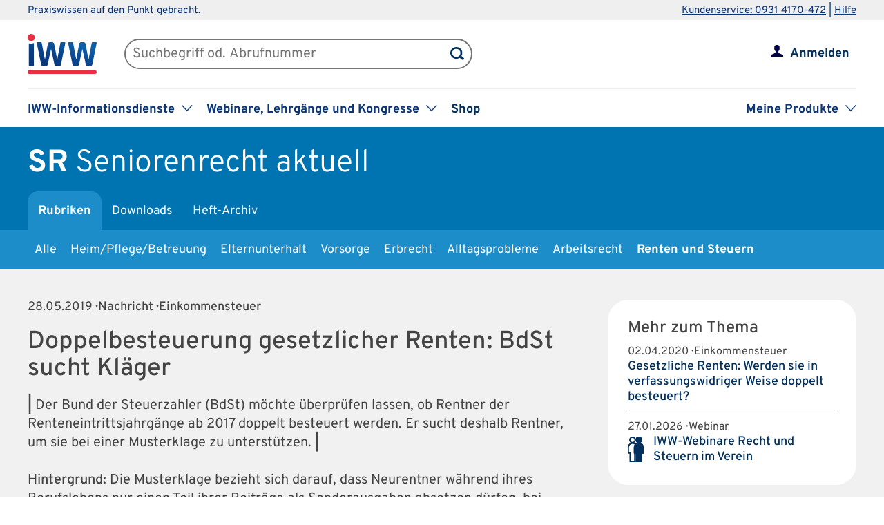

--- FILE ---
content_type: text/css
request_url: https://www.iww.de/css/services/sr.css
body_size: 559
content:
/* Produkt-Header */
#wrapper_product_header_top {background-color: #0073b1;}
#wrapper_product_header_bottom, #main_menu_product .active a, #wrapper_product_header .menue-hide {background-color: #1c8dc9;}
#wrapper_product_header .menue-hide {-moz-box-shadow: 0px 0px 10px 0px #0073b1; -webkit-box-shadow: 0px 0px 10px 0px #0073b1; box-shadow: 0px 0px 10px 0px #0073b1;}
#menu-sc_subscription,#container_order_now, .button_test_account, .teaser_box.newsletter, .newsletter-subscription-box,
.teaser_box.related>.rel_newsletter, .teaser_box.facebook, .shopify-widget, .login-container__order {display: none!important;}

--- FILE ---
content_type: text/css
request_url: https://www.iww.de/css/basic.css?v=1849638543
body_size: 77166
content:
/* overpass-300 - latin */
@font-face {
    font-display: swap; /* Check https://developer.mozilla.org/en-US/docs/Web/CSS/@font-face/font-display for other options. */
    font-family: 'Overpass';
    font-style: normal;
    font-weight: 300;
    src: url('/fonts/overpass-v19-latin-300.woff2') format('woff2'); /* Chrome 36+, Opera 23+, Firefox 39+, Safari 12+, iOS 10+ */
}
/* overpass-300italic - latin */
@font-face {
    font-display: swap; /* Check https://developer.mozilla.org/en-US/docs/Web/CSS/@font-face/font-display for other options. */
    font-family: 'Overpass';
    font-style: italic;
    font-weight: 300;
    src: url('/fonts/overpass-v19-latin-300italic.woff2') format('woff2'); /* Chrome 36+, Opera 23+, Firefox 39+, Safari 12+, iOS 10+ */
}
/* overpass-regular - latin */
@font-face {
    font-display: swap; /* Check https://developer.mozilla.org/en-US/docs/Web/CSS/@font-face/font-display for other options. */
    font-family: 'Overpass';
    font-style: normal;
    font-weight: 400;
    src: url('/fonts/overpass-v19-latin-regular.woff2') format('woff2'); /* Chrome 36+, Opera 23+, Firefox 39+, Safari 12+, iOS 10+ */
}
/* overpass-italic - latin */
@font-face {
    font-display: swap; /* Check https://developer.mozilla.org/en-US/docs/Web/CSS/@font-face/font-display for other options. */
    font-family: 'Overpass';
    font-style: italic;
    font-weight: 400;
    src: url('/fonts/overpass-v19-latin-italic.woff2') format('woff2'); /* Chrome 36+, Opera 23+, Firefox 39+, Safari 12+, iOS 10+ */
}
/* overpass-500 - latin */
@font-face {
    font-display: swap; /* Check https://developer.mozilla.org/en-US/docs/Web/CSS/@font-face/font-display for other options. */
    font-family: 'Overpass';
    font-style: normal;
    font-weight: 500;
    src: url('/fonts/overpass-v19-latin-500.woff2') format('woff2'); /* Chrome 36+, Opera 23+, Firefox 39+, Safari 12+, iOS 10+ */
}
/* overpass-500italic - latin */
@font-face {
    font-display: swap; /* Check https://developer.mozilla.org/en-US/docs/Web/CSS/@font-face/font-display for other options. */
    font-family: 'Overpass';
    font-style: italic;
    font-weight: 500;
    src: url('/fonts/overpass-v19-latin-500italic.woff2') format('woff2'); /* Chrome 36+, Opera 23+, Firefox 39+, Safari 12+, iOS 10+ */
}
/* overpass-700 - latin */
@font-face {
    font-display: swap; /* Check https://developer.mozilla.org/en-US/docs/Web/CSS/@font-face/font-display for other options. */
    font-family: 'Overpass';
    font-style: normal;
    font-weight: 700;
    src: url('/fonts/overpass-v19-latin-700.woff2') format('woff2'); /* Chrome 36+, Opera 23+, Firefox 39+, Safari 12+, iOS 10+ */
}
/* overpass-700italic - latin */
@font-face {
    font-display: swap; /* Check https://developer.mozilla.org/en-US/docs/Web/CSS/@font-face/font-display for other options. */
    font-family: 'Overpass';
    font-style: italic;
    font-weight: 700;
    src: url('/fonts/overpass-v19-latin-700italic.woff2') format('woff2'); /* Chrome 36+, Opera 23+, Firefox 39+, Safari 12+, iOS 10+ */
}

/* Allgemein */
* {
    margin: 0;
    padding: 0;
}

.clear {
    clear: both;
}

#brand_value_stage, #seminar_congress_stage, #umbrella_brand_stage, #cooperation_quality_stage, #footer_blue,
#footer_grey, #top_stage, #cooperation, #footer_grey #footer_top, .product_list, .teaser_box, #sort_by,
#search_filters, .cooperation_partner .partner_img, .filter, .teaser_iww-seminare {
    overflow: hidden;
}

.last {
    margin-right: 0 !important;
}

a, button, select {
    text-decoration: none;
    cursor: pointer;
    outline: 0;
    border: 0;
}

a img, .iframe-wrapper iframe {
    outline: 0;
    border: 0;
}

a.phone_number {
    cursor: default;
}

select {
    display: block;
    margin-bottom: 10px;
    background-color: #f1f1f1;
    width: 385px;
    height: 40px;
    border: 1px solid #f1f1f1;
    background-image: none;
}

.left {
    float: left;
}

.right {
    float: right;
}

ul {
    padding-left: 20px;
}

#content ol {
    padding-left: 35px;
}

.matches tr td:first-child {
    width: 80%;
}

.matches tr .actions {
    width: 20%;
}

.phone {
    display: none;
}

.arrow_up {
    position: fixed;
    bottom: 0;
    right: 0;
    display: none;
    z-index: 999;
}

hr {
    border-width: 1px 0 0;
    border-style: solid;
    border-color: #999;
}

.m-t-10 {
    margin-top: 10px;
}

.m-t-20 {
    margin-top: 20px;
}

.m-b-10 {
    margin-bottom: 10px;
}

.m-b-20 {
    margin-bottom: 20px;
}

input[readonly] {
    background: #f1f1f1;
}

input[readonly]:focus {
    -webkit-box-shadow: inset 0 0 3px #ccc;
    outline: none;
}

button:focus, select:focus, input:focus, a.button_grey:focus, a.button_blue:focus, .checkbox input[type=checkbox]:focus + label { /*outline:1px solid #e60004;*/
    box-shadow: 0 0 1px 1px #e60004;
}

div.password {
    position: relative;
    width: -moz-min-content;
    width: -webkit-min-content;
    width: min-content;
}

.flex {
    display: flex;
    justify-content: space-between;
    flex-wrap: wrap;
}

div.eye {
    background: url("/img/eye_blue.svg") no-repeat right top;
    background-size: 20px;
    width: 20px;
    height: 14px;
    display: block;
    border: 0;
    position: absolute;
    top: 15px;
    right: 15px;
    cursor: pointer;
}

div.eye:hover {
    background-image: url("/img/eye_red.svg");
}

div.eye_crossed {
    background: url("/img/eye_blue_crossed.svg") no-repeat right top;
}

div.eye_crossed:hover {
    background-image: url("/img/eye_red_crossed.svg");
}

a.question_mark {
    background: url("/img/icon_question_mark_blue.svg") no-repeat right top;
    background-size: 20px;
    width: 20px;
    height: 20px;
    display: block;
    float: left;
    margin-left: 10px;
    border: 0;
}

a.question_mark:hover {
    background-image: url("/img/icon_question_mark_red.svg");
}

form#login span.hint {
    float: left;
    width: auto;
}

/* Color */
body, .product_teaser a h3, .product_teaser a p, a.phone_number, a.phone_number:hover, .teaser_iww-seminare a h5, .teaser_iww-seminare a h6, .button_switch, .button_switch:hover, .teaser_box.history h5, .teaser_box.related h5, .teaser_box.related p, .balken,
.filter ul li label span {
    color: #444;
}

a:hover, #main_menu li.active > a, #main_menu li a:hover, #main_menu li:hover .with_sub_menu, #footer_grey a:hover, .product_teaser a:hover h3, .product_teaser a:hover p, #top_sellers .product_teaser a:hover h3,
#top_sellers .product_teaser a:hover p, .paging .page.active, .teaser_iww-seminare a:hover h5, .teaser_iww-seminare a:hover h6, #issues li.active a, .teaser_box.related .rel_newsletter a:hover span,
#main_menu_servicecenter li.active a, #wrapper_tabs_corporate li.active a, #filter li .active, #my #myiww:hover > a, ul.sectors li.active a {
    color: #E60004;
}

#menu_sectors .sectors_listing .active a {
    color: #E60004;
}

a, #main_menu li a, #main_menu .with_sub_menu span, .teaser_box.related .rel_newsletter span, #top_stage li a {
    color: #00305e;
}

.button_grey, .button_grey:hover, .test_button, .test_button:hover, .button_blue, .button_blue:hover, .button_green, .button_green:hover, .button_orange, .button_orange:hover, .slider .stoerer, #footer_blue #claim, #target_group_links a, #success, #success_hint, #wrapper_top_stage.target_group h1,
#top_sellers .product_teaser a h3, #top_sellers .product_teaser a p, #top_sellers .product_teaser a:hover h3, #top_sellers .product_teaser a:hover p, #footer_blue a:hover, .button_switch.active, .highlightkeyword, #top_stage li a:hover {
    color: #fff;
}

.source .rz, .wrapper_sub_header #my span, #my .no_product, .filter .filter_disabled, .filter .filter_disabled span {
    color: #999;
}

.available_soon {
    color: #a1a1a1;
}

/* Background-Color */
#main_menu ul, #search #searchbutton, #search_product #searchbutton_product, #my #myiww #submenu, #mobile_myiww #my_products select,
#top_stage .layer, .cooperation_partner .partner_profile.company .partner_img, .toolbar a:hover:after, .article_ads .header,
.article_ads .wrapper_sub_header, #top_stage li {
    background-color: #fff;
}

.slider, .teaser_box, .teaser_iww-seminare, #mobile_header .active, #mobile_menu, #mobile_myiww, #search.phone,
#mobile_menu #search #searchbutton, #search.phone #searchbutton, #wrapper_top_stage, #error, #error_hint, #success, #success_hint,
.cooperation_partner .partner_profile, #search_filters, #sort_by {
    background-color: #f1f1f1;
}

#wrapper_footer_grey {
    background-color: #dedede;
}

#cookie_statement {
    background-color: #333;
}

.slider .marketingbox .stoerer {
    background-color: #ef8846;
}

.highlightkeyword, #wrapper_footer_blue {
    background-color: #00305e;
}

#top_stage li a:hover, #top_stage li:hover .with_sub_menu, #top_stage li.active {
    background-color: #E60004;
}

/* Typografie (Schriftgestaltung) */
body, select, button, h5, #main_menu li ul li ul, #my .no_product, #my #please_login, #wrapper_product_header li a, .product_teaser p, .search_teaser h3, #search #searchfield, #search_product #searchfield_product, .textfield, .textarea, .article_teaser h3,
.Dachzeile .date, .source h2, .footer_links a, .filter .filter_disabled, a.phone_number, .seminar_info h3, .infra-title span {
    font-family: 'Overpass', Arial, sans-serif;
    font-weight: 400;
}

.interview_frage_abs {
    font-family: 'Overpass', Arial, sans-serif;;
    font-weight: 300;
    font-style: italic;
}

h1, #product_title a, #top_stage h1, #footer_blue #claim, .filter ul li label span, #search_header, .Autorenzeile, .Autorenzeile_KI, .MsoNormal i, .articlesource, h2.other_services_header {
    font-family: 'Overpass', Arial, sans-serif;;
    font-weight: 300;
}

a, b, strong, h2, h6, .like_h2, .span_b, .level1, .button, #main_menu li ul, .main_content .slider h3, .offers h3, #search_header span, .filter_type, .button_blue, .button_grey, .button_green, .test_button, .teaser_iww-seminare .seminar h4,
.teaser_box.history h4, .teaser_box.related h4, .Ueberschrift-gross, .Ueberschrift-Autor, .Ueberschrift-autor, #CS3 h1, #v4 h1, .titel, .level2, .Ueberschrift-klein, .tabelle_fett_bunt, .interview_frage, .interview_antwort,
.teaser_box.related .rel_newsletter span, .source h1, .source h2 span, .source .rz, .blue_headline, #servicecenter_title, .user_data_title, #main_menu_servicecenter_phone, .header_data .title, .row_head span, .seminar_info h4,
.seminar_info h3.more_text, .available_soon, .webinar__title {
    font-family: 'Overpass', Arial, sans-serif;
    font-weight: 500;
}

.editor_name {
    font-family: 'Overpass', Arial, sans-serif;
    font-weight: 500;
    font-style: italic;
}

h3, #main_menu, #main_menu a, #my, #account, #product_title a b, .partner_profile .name, .filter ul li, .paging, .paging a, .search_teaser p a, .article_teaser .read_on, .button_switch, #issues li a, .history #panel_bookmarks .more a, .jump_marks a,
#websync p, #dl_header, #current_issue .issue_nr span, .ft_listing .title, #filter li .active, .seminars_activity_links a, .audio_player_teaser_box span, #contact_footer .optional a, #contact_footer .checkbox_with_text .hint, .infra-title {
    font-family: 'Overpass', Arial, sans-serif;
    font-weight: 700;
}

#wrapper_product_header .active a, .balken {
    font-family: 'Overpass', Arial, sans-serif;;
    font-weight: 700;
}

#top_stage li a, #footer_grey li, #main_menu li, #main_menu ul li, #my #myiww #submenu li, #top_stage .layer li, #mobile_menu li, #mobile_myiww li, .audio_player .subtitle, .object_details_status p {
    line-height: 1em;
}

h1, .blue_headline, .teaser_iww-seminare li, .teaser_iww-seminare .seminar li, .teaser_box.history li, .teaser_box.related li {
    line-height: 1.1em
}

h2, #auth_login h1, .like_h2, .level1, .article_teaser .stoerer {
    line-height: 1.233em;
}

.product_teaser p {
    line-height: 1.277em;
}

h3, .level2, p, .Grundtext, .Einzug1, .quality_content, li, .slider .stoerer, .filter ul, #main_menu li ul li ul li, .errors li, .hint, .teaser_iww-seminare .seminar h4, .teaser_iww-seminare .seminar h5, .teaser_iww-seminare .seminar h6,
.source, #cookie_statement, #change_user_data div, #user_data div, #change_password_form div, .article .text div, .article td.text, .webinar__title {
    line-height: 1.35em;
}

body {
    font-size: 20px;
}

#footer_grey h4, .cooperation_line, .optional, #contact_footer .checkbox_with_text .hint, .teaser_box.newsletter .checkbox_with_text .hint {
    font-size: 0.7em;
}

/* 14px */
.iww-footer #copyright {
    font-size: 0.6em;
}

.search_teaser p a, .article_teaser .read_on, .slider .marketingbox .stoerer, .history #panel_bookmarks .more a, #cookie_statement, .activity_links a,
.seminars_activity_links a, .seminars_activity_links p, .back_link a {
    font-size: 0.75em;
}

/* 15px */
#search #searchfield, #search_product #searchfield_product, #mobile_menu #small_menu li, .teaser_box.history h5, .teaser_iww-seminare .seminar h5, .teaser_iww-seminare .seminar h6, .teaser_box.related h5, .teaser_box.related p,
.source .rz, .Bildzeile, .audio_player .subtitle, .more button, .success_hint {
    font-size: 0.8em;
}

/* 16px */
.wrapper_sub_header #my span, #my .no_product, #wrapper_product_header li, .quality_content, .product_teaser p, .partner_profile p, .teaser_box .nl_watch, .filter ul li, .paging a, .paging span, .search_teaser h3, .article_teaser h3,
#main_menu li, #my #myiww, #mobile_menu #small_menu li a, #sort_by .filter_type, .button_switch, #menu_issues span, #issues li, .Dachzeile, .dachzeile, #mobile_myiww #my_products p, #footer_blue #claim, .Autorenzeile, .Autorenzeile_KI, .MsoNormal i, .teaser_box.history h4,
.teaser_box.related h4, .career .teaser_box, .teaser_iww-seminare .seminar h4, .editor_name, .articlesource, .paging .left.disabled span, .paging .right.disabled span, .source h2, .basis-tabelle p, .tabelle_fett_bunt, .object_details_status p, .basis-tabelle .Kasteninhalt p,
.seminar_info h3, .audio_player_teaser_box span {
    font-size: 0.9em;
}

/* 18px */
li, #mobile_menu #search #searchfield, #search.phone #searchfield, .button_grey, .test_button, .button_blue, .button_green, p, h3, a, input, select, #top_stage .layer li, .errors li, .hint, #mobile_menu li a, #mobile_myiww li a, .textarea, form a,
h2 a, p a, li p, li a, table, #main_menu span, #main_menu ul li, #my .no_product a, #my #myiww #submenu li, #top_stage li, .product_teaser a, .partner_description a,
.paging .left span, .paging .right span, #my #myiww #submenu a, .activity_teaser h2, .seminar_info h3.more_text, .available_soon, #main_menu_servicecenter li a {
    font-size: 1em;
}

/* 20px */
#wrapper_tabs_corporate li a {
    font-size: 1.1em;
}

/* 22px */
.article_teaser.row1l h2, .article_teaser.row1r h2, .seminar_info h2, .track_title h2, .career .teaser_box h3 {
    font-size: 1.2em;
}

/* 24px */
.main_content .slider h3, #top_stage li a, .filter_type, .Ueberschrift-klein, .level2, #mobile_menu li, #mobile_myiww li, .source b {
    font-size: 1.25em;
}

/* 25px */
h2, .like_h2, .level1, .search_teaser h2, .barrier_content p {
    font-size: 1.5em;
}

/* 30px */
.Ueberschrift-gross, .Ueberschrift-Autor, .Ueberschrift-autor, .titel, #CS3 h1, #v4 h1, .source h1, .blue_headline, h2.other_services_header {
    font-size: 1.8em;
}

/* 38px */
h1, #search_header, #product_title a, #servicecenter_title span {
    font-size: 2.25em;
}

/* 45px */

.seminar_info h3, .seminar_info h2, .track_title h3 {
    margin-bottom: 5px;
}

.main_content .slider h3, .main_content .slider p, .filter_type, .search_teaser h2, #mobile_myiww #my_products p, .teaser_iww-seminare li, .teaser_box.history li, .teaser_box.related li, .article_teaser h3, .search_teaser h3, .article_teaser h2, .Ueberschrift-mittel,
.Ueberschrift-klein, .source b, .partial_user_data h2, #websync p, .seminar_info h4, .webinar__title {
    margin-bottom: 10px;
}

.article_teaser p, .source p {
    margin-bottom: 15px;
}

h1, h2, h3, p, hr, ul, #content ol, #top_stage .layer li, .Autorenzeile, #CS3 .Autorenzeile, #v4 .Autorenzeile, .MsoNormal i, .kasten, .back_link {
    margin-bottom: 20px;
}

#brand_value_stage h2 {
    margin-bottom: 30px;
}

.brand_value p, .brand_value h3, #umbrella_brand_stage p, #seminar_congress_stage .slider p, #seminar_congress_stage h3, .cooperation_partner p, #content .product_teaser p, .main_content .partner_profile p,
.search_teaser p, .product_teaser a h3, .contact_datam h3, #my #mysubscriptions, .teaser_box.history li:last-child, .teaser_box.related li:last-child, .teaser_box.suggestion .product_teaser:last-child, .Grundtext, .mer_quelle, .interview_frage_abs,
.interview_antwort_abs, .klein, #CS3 p, #v4 p, #change_password_form p, .availability h3, .track_title h2 {
    margin-bottom: 0;
}

.header, #product_header_top, #wrapper_servicecenter_header, #product_header_bottom, #my, #brand_value_stage, #seminar_congress_stage, #umbrella_brand_stage, #cooperation_quality_stage, #footer_blue, #footer_grey, #content {
    width: 1200px;
    margin: 0 auto;
}

#brand_value_stage, #seminar_congress_stage, #umbrella_brand_stage, #cooperation_quality_stage, #footer_grey {
    padding: 3.5% 0;
}

#content {
    padding: 3.5% 0;
}

#wrapper_product_header .active a {
    border-radius: 15px 15px 0 0;
}

#seminar_congress_stage, #umbrella_brand_stage, #cooperation_quality_stage, .wrapper_header, #brand_value_stage, #footer_grey #footer_ads, .product_list {
    border-bottom: 1px solid #ccc;
}

#footer_grey #footer_top {
    border-bottom: 1px solid #b5b5b5;
}

div.banner {
    width: 100%;
    float: left;
    cursor: pointer;
    margin-bottom: 5%;
}

div.banner > img {
    width: 100%;
}

img.banner_img_mobile {
    display: none;
}

/* Formular */
fieldset {
    border: 0;
    margin-bottom: 30px;
}

fieldset legend {
    margin-bottom: 10px;
}

/* honeypot captcha */
form#login #form_password, form#password #form_password, form#password-change #form_password, form#consent #form_password, form#opinion #form_password,
form#contact #form_password, form#register #form_password, form#contentmarketing #form_password, form#address #form_password,
form#newsletter #form_password, form#newsletter-banner #form_password, #inf-teaserbox-var-1__form_newsletter #form_password,
form#newsletter-personaldata #form_password, form#cancellation #form_password {
    position: absolute;
    top: -9876px;
    left: -9876px;
}

form#cancellation .hint {
    font-size: 0.75em;
    margin-bottom: 10px;
}

/* Quellenmaterial */
.main_content.source h1 a {
    white-space: nowrap;
}

.main_content.source.source .leitsatz {
    border-left: none;
}

.main_content.source .rules, .source .rules b {
    margin-top: 20px;
}

.main_content.source b {
    display: block;
}

.main_content.source .rz {
    float: left;
}

/* Teaser-Box "IWW-Seminare" */
.teaser_iww-seminare .icon_seminar {
    margin-top: -20px;
}

.teaser_iww-seminare .box_head h2 {
    margin-top: 20px;
}

.teaser_iww-seminare .seminar .button_grey {
    margin-top: 20px;
    display: block;
}

.teaser_iww-seminare .seminar ul {
    list-style-type: none;
    margin: 0;
    padding: 0;
}

/* 2/3:1/3-Aufteilung */
.main_content {
    float: left;
    width: 67%;
    position: relative;
}

.teaser {
    float: right;
    width: 30%;
}

/* Buttons */
.btn {
    display: block;
}

.button_grey, .button_blue, .button_green, .test_button, .button_orange {
    text-align: center;
    padding: 12px 25px 8px;
    border-radius: 25px;
    text-decoration: none;
    border: 0;
}

.button_grey, .test_button {
    background: linear-gradient(216deg, #9A9A9A 23.55%, #7C7C7C 86.72%);
}

.button_grey:hover, .test_button:hover {
    background: #7C7C7C;
}

.button_blue {
    background: linear-gradient(216deg, #0C5EA9 23.55%, #0A367A 86.72%);
}

.button_blue:hover {
    background: #0A367A;
}

.button_green {
    background: linear-gradient(216deg, #a8c96c 23.55%, #8bb73c 86.72%);
}

.button_green:hover {
    background: #8bb73c;
}

.button_orange {
    background: linear-gradient(216deg, #f9ae3b 23.55%, #fa9705 86.72%);
}

.button_orange:hover {
    background: #fa9705;
}

.header .button_green {
    float: right;
    margin: -10px 0 -10px 20px;
}

/* Login */
#my .button_green {
    float: right;
    margin: 4px 0 -10px 20px;
}

/* Logout */
.wrapper_button_test_account .button_green.button_test_account {
    display: block;
    width: 140px;
    box-sizing: border-box;
    margin: 2% auto;
}

.teaser_box .button_grey, .teaser_box .button_blue, .teaser .slider .button_grey, .teaser_box .button_green {
    margin-top: 5px;
    width: 100%;
    padding: 12px 0 8px;
    float: none;
    display: block;
}

#login .button_grey, #register .button_grey, #password .button_grey, #contact .button_grey, #login .button_blue, #register .button_blue, #password .button_blue, #contact .button_blue, #migration .button_blue, #newsletter .button_blue {
    margin-top: 18px;
    float: left;
}

#login .button_grey, #register .button_grey, #password .button_grey, #contact .button_grey {
    margin-left: 20px;
    width: 130px;
}

#login .button_blue, #register .button_blue, #password .button_blue, #contact .button_blue {
    width: 180px;
}

.main_content .slider .button_blue {
    margin-top: 0;
    float: left;
}

/* Slider */
.slider {
    position: relative;
    padding: 3% 6%;
    width: 53%;
    float: left;
}

.slider .arrow_left, .slider .arrow_right {
    position: absolute;
    top: 47%;
    cursor: pointer;
}

.slider .arrow_left {
    left: 2.7%;
}

.slider .arrow_right {
    right: 2.7%;
}

.slider .marketingbox {
    cursor: pointer;
}

.slider .marketingbox .stoerer {
    position: relative;
    float: right;
    padding: 1.5% 1.5% 1.2%;
    width: 25%;
    margin-bottom: 10px;
    border-radius: 10px;
}

.slider .marketingbox h2.with_stoerer {
    width: 70%;
}

.slider .marketingbox h2.without_stoerer {
    width: 100%;
}

.slider .marketingbox .slider_img {
    width: 28.5%;
    margin-right: 0;
}

.slider .marketingbox .marketing_text {
    width: 67%;
    float: right;
}

.slider .marketingbox .marketing_text.without_pic {
    width: 100%;
    float: none;
}

.slider .marketingbox ul {
    margin-bottom: 0;
}

.stoerer img {
    clear: both;
    position: absolute;
    bottom: -11px;
    left: 30px;
}

.slider_img {
    float: left;
    margin-right: 4%;
}

.main_content .slider {
    width: 84%;
    padding: 3% 8%;
}

.main_content .slider .arrow_left {
    left: 1.5%;
}

.main_content .slider .arrow_right {
    right: 1.5%;
}

.teaser .slider {
    width: 80%;
    float: none;
    padding: 10%;
    margin-bottom: 12%;
}

.cooperation_partner .slider {
    float: none;
    background: none;
}

/* Teaser-Box */
.teaser_box, .teaser_iww-seminare {
    padding: 10%;
    margin-bottom: 12%;
    border-radius: 30px;
}

.teaser_box .datam {
    margin-bottom: 10px;
    width: 100%;
}

.teaser_box p:last-child {
    margin-bottom: 0 !important;
}

.teaser_box .nl_watch {
    margin-top: 10px;
    display: block;
    text-align: center;
}

.box_head {
    margin-bottom: 20px;
}

.teaser_box.newsletter .box_head h2 {
    margin-top: 5px;
}

.teaser_box.newsletter .box_head .icon_newsletter, .teaser_box.twitter .box_head .icon_twitter {
    margin-top: -5px;
}

.teaser_box.content_box {
    width: 40%;
    padding: 4%;
}

.teaser_box.content_box ul {
    list-style-type: none;
    padding: 0;
    margin: 0;
}

.teaser_box.content_box .icon_newsletter_small, .teaser_box.content_box .icon_download_small {
    float: left;
    margin-right: 10px;
}

.teaser_box.content_box .icon_newsletter_small {
    padding-top: 3px;
    height: 27px;
}

.teaser_box.content_box .icon_download_small {
    width: 30px;
    margin-top: -6px;
}

.teaser_box.content_box h4 {
    float: left;
    margin: 5px 0;
}

.teaser_box.content_box p {
    clear: both;
}

.teaser_box.seminars_contact_box {
    position: relative;
}

.teaser_box.seminars_contact_box .contact_text_seminars {
    width: 70%;
}

.teaser_box.seminars_contact_box img {
    position: absolute;
    bottom: 0;
    right: 0;
    width: 50%;
}

.step3_teaser .teaser_box.seminars_contact_box img {
    max-height: 90%;
    width: auto;
}

/* Cookie Statement */
#cookie_statement {
    position: fixed;
    bottom: 0;
    color: #fff;
    padding: 10px 0 4px;
    width: 100%;
    z-index: 1000;
    -ms-filter: "progid:DXImageTransform.Microsoft.Alpha(Opacity=9)";
    filter: alpha(opacity=9);
    -moz-opacity: 0.9;
    -khtml-opacity: 0.9;
    opacity: 0.9;
}

#wrapper_cookie_statement {
    width: 1200px;
    margin: 0 auto;
}

#cookie_statement span {
    width: 70%;
    float: left;
}

#cookie_statement .buttons {
    width: 30%;
    float: right;
}

#cookie_statement .button_grey, #cookie_statement .button_blue {
    float: right;
    padding: 9px 10px 4px;
    border: 1px solid #fff;
}

#cookie_statement .button_grey {
    margin-right: 10px;
}

#cookie_statement .button_blue {
    min-width: 0;
    margin: 0;
}

/* Header */
.wrapper_sub_header {
    box-shadow: 0 5px 10px -3px #ccc;
    -moz-box-shadow: 0 5px 10px -3px #ccc;
    -webkit-box-shadow: 0 5px 10px -3px #ccc;
    z-index: 999;
    border-bottom: 0;
}

.header {
    padding: 20px 0;
}

.header #logo_iww, .header #logo_iww_small {
    float: left;
    margin-right: 20px;
    width: 100px;
}

.header #logo_iww_small {
    display: none;
}

.header .button_grey {
    float: right;
    margin: -10px 0;
}

#main_menu {
    float: left;
    list-style-type: none;
    padding-top: 22px;
    text-transform: uppercase;
    letter-spacing: 0.05em;
    margin: 0;
    padding-left: 0;
}

.header:after, #main_menu:after {
    clear: both;
    content: '';
    display: block;
}

#main_menu li {
    float: left;
    padding: 0 15px;
    position: relative;
    cursor: pointer;
}

#main_menu li a {
    text-decoration: none;
}

#main_menu .with_sub_menu > span {
    width: 116px;
    background: url(/img/menu_arrow_down.png) no-repeat;
    background-position: right 6px;
    float: left;
    height: 38px;
}

#main_menu li:hover .with_sub_menu > span {
    background-image: url(/img/menu_arrow_down_red.png);
}

#main_menu ul {
    display: none;
    position: absolute;
    list-style-type: none;
    text-transform: none;
    padding: 10px 15px;
    -moz-box-shadow: 0px 0px 10px 0px #ccc;
    -webkit-box-shadow: 0px 0px 10px 0px #ccc;
    box-shadow: 0px 0px 10px 0px #ccc;
    top: 30px;
    letter-spacing: 0;
    z-index: 1000;
    margin-bottom: 0;
    width: 270px;
}

#main_menu li.with_sub_menu:hover > ul {
    display: block;
}

#main_menu ul li {
    float: none;
    padding: 5px 0;
}

#main_menu ul li a {
    display: block;
}

#main_menu li ul li ul {
    display: none;
    left: 287px;
    top: 0;
    width: 220px;
}

#main_menu li ul li ul span {
    color: #444;
}

#search, #search_product {
    float: right;
    margin-top: 11px;
}

#search #searchbutton, #search_product #searchbutton_product {
    background-image: url("/img/lupe.svg");
    background-size: 29px;
    background-repeat: no-repeat;
    width: 30px;
    height: 33px;
    display: block;
    float: right;
    margin: 5px 0 0 15px;
    border: 0;
}

#search #searchbutton:hover {
    background-image: url("/img/lupe_rot.svg");
}

#search #searchfield, #search_product #searchfield_product, .textfield, .textarea {
    color: #444;
    padding: 12px 10px 8px;
    width: 363px;
    border: 1px solid #ccc;
    box-shadow: inset 0 0 3px #ccc;
    -moz-box-shadow: inset 0 0 3px #ccc;
    -webkit-box-shadow: inset 0 0 3px #ccc;
    outline: none;
    border-radius: 7px;
}

#search #searchfield {
    width: 215px;
}

/* Header - Abos */
#my {
    height: 48px;
}

#my.logged_out {
    height: auto;
}

#my #please_login {
    float: left;
    padding: 15px 0;
}

#my #myiww {
    position: relative;
    color: #00305e;
    background: url(/img/menu_arrow_down.png) no-repeat;
    background-position: right 6px;
    float: right;
    margin-top: 16px;
    text-align: right;
    padding-right: 20px;
    padding-bottom: 10px;
}

#my #myiww:hover {
    background-image: url(/img/menu_arrow_down_red.png);
    color: #e60004;
}

#my #myiww:hover #submenu {
    display: block;
}

#my #myiww #submenu {
    display: none;
    position: absolute;
    list-style-type: none;
    text-transform: none;
    padding: 5px 15px 0;
    -moz-box-shadow: 0px 0px 10px 0px #ccc;
    -webkit-box-shadow: 0px 0px 10px 0px #ccc;
    box-shadow: 0px 0px 10px 0px #ccc;
    z-index: 999;
    text-align: left;
    margin-top: 8px;
    right: 0;
    min-width: 250px;
}

#my #myiww #submenu li {
    padding: 10px 0 8px;
    border-bottom: 1px solid #ccc;
}

#my #myiww #submenu li:last-child {
    border-bottom: 0;
}

#my #myiww #submenu a {
    letter-spacing: 0;
}

#my #mysubscriptions {
    display: inline-block;
    max-width: 1015px;
    padding-left: 0;
}

#my #mysubscriptions li, #my #mysubscriptions li.toomuch {
    float: left;
    list-style: outside none none;
}

#my #mysubscriptions li.toomuch {
    width: 60px;
}

#my #mysubscriptions li img {
    float: left;
    width: 48px;
    height: 48px;
    margin-right: 15px;
}

#my #mysubscriptions img.arrow_right {
    margin-top: 20px;
}

#my #mysubscriptions li div {
    float: left;
    margin-right: 30px;
    margin-top: 16px;
}

#my #mysubscriptions li p {
    margin-bottom: 0px;
}

#my #mysubscriptions li.type_plenigo p.title {
    float: left;
    margin-bottom: -5px;
    margin-top: -12px;
}

#my #mysubscriptions li.type_plenigo p.timeleft {
    clear: both;
    font-size: 0.7em;
}

#my #mysubscriptions li.toomuch div {
    display: none;
}

#my #myiww img {
    float: left;
    margin-right: 10px;
    margin-top: -2px;
}

#my.logged_out #myiww img {
    margin-right: 10px;
}

#my .icon_head.hover {
    display: none;
}

#my #myiww:hover .icon_head {
    display: none;
}

#my #myiww:hover .icon_head.hover {
    display: inline;
}

#my .no_product {
    float: left;
    margin-top: 16px;
}

/* Mobile Header */
#mobile_header {
    position: relative;
    height: 50px;
    border-bottom: 1px solid #ccc;
}

#mobile_header #hamburger {
    position: absolute;
    padding: 15px 25px 15px 15px;
    height: 20px;
    width: 28px;
    background-image: url(/img/menu_arrow_down.png);
    background-repeat: no-repeat;
    background-position: 50px 22px;
    z-index: 999;
}

#mobile_header #hamburger:hover {
    background-image: url(/img/menu_arrow_down_red.png)
}

#mobile_header #hamburger:hover, #mobile_header #icon_myiww:hover {
    cursor: pointer;
}

#mobile_header #hamburger img {
    width: 28px;
}

#mobile_header #icon_myiww {
    padding: 15px;
    height: 20px;
    width: 22px;
    position: absolute;
    right: 0;
    z-index: 999;
}

#mobile_header #icon_myiww img {
    width: 22px;
}

#mobile_logo img {
    height: 80%;
    margin: auto;
    display: block;
    padding: 5px 0;
}

#mobile_header .red {
    display: none;
}

#mobile_header #hamburger.active {
    border-right: 1px solid #d4d4d4;
    background-image: url(/img/menu_arrow_down_red.png);
}

#mobile_header #icon_myiww.active {
    border-left: 1px solid #d4d4d4;
}

#mobile_header #hamburger:hover .red, #mobile_header #icon_myiww:hover .red, #mobile_header #hamburger.active .red, #mobile_header #icon_myiww.active .red {
    display: block;
}

#mobile_header #hamburger:hover .blue, #mobile_header #icon_myiww:hover .blue, #mobile_header #hamburger.active .blue, #mobile_header #icon_myiww.active .blue {
    display: none;
}

#mobile_header ul {
    display: none;
}

#mobile_menu, #mobile_myiww {
    z-index: 998;
    position: absolute;
    top: 50px;
    width: 100%;
    padding-left: 0;
    list-style-image: none;
    margin-bottom: 0;
    border-top: 1px solid #d4d4d4;
    margin-top: -1px;
}

#mobile_menu li, #mobile_myiww li {
    border-bottom: 1px solid #d4d4d4;
}

#mobile_menu li a, #mobile_myiww li a {
    padding: 3.5% 3.5% 3%;
    display: block;
    background-image: url(/img/menu_arrow_right.svg);
    background-repeat: no-repeat;
    background-position: right;
    margin-right: 3.5%;
}

#mobile_menu li a:hover, #mobile_myiww li a:hover {
    background-image: url(/img/menu_arrow_right_red.svg);
}

#mobile_menu #search, #search.phone {
    float: none;
    padding: 3.5%;
    margin-top: 0;
}

#mobile_menu #search #searchbutton, #search.phone #searchbutton {
    width: 28px;
    margin: 6px 0 0;
    background-size: 100%;
    height: 28px;
}

#mobile_menu #search #searchfield, #search.phone #searchfield {
    width: 81%;
    padding: 12px 3% 8px;
}

#mobile_menu #small_menu {
    overflow: hidden;
    padding: 2.5% 3.5%;
    list-style: none;
}

#small_menu ul {
    float: left;
    list-style: none;
    padding-left: 0;
    margin-bottom: 0;
    display: block;
    width: 50%;
}

#small_menu li {
    border-bottom: 0;
}

#small_menu li a {
    background-image: none;
    width: 100%;
    padding: 5% 0;
}

#small_menu li a:hover {
    background-image: none;
}

#mobile_myiww #my_products {
    padding: 2% 3.5% 4.5%;
}

#mobile_myiww #my_products select {
    border-color: #fff;
    color: #444;
    margin-bottom: 0;
}

/* Web-App-Header */
#webapp-header {
    display: none;
}

#webapp-header {
    height: 35px;
    border-bottom: 1px solid #ccc;
    position: fixed;
    background-color: white;
    width: 100%;
    z-index: 9999;
    top: 0;
}

.webapp-header__link {
    float: left;
    padding: 4px 0 5px 15px;
}

.webapp-header__link:hover {
    color: #00305e;
}

.webapp-header__arrow {
    height: 20px;
    position: relative;
    top: 4px;
    margin-right: 5px;
}

/* Home - Zielgruppenbühne */
#wrapper_top_stage {
    background-image: url(/img/buehne_home_neu.png);
    background-position: center;
    box-shadow: inset 0px 10px 10px -10px #808080;
    -moz-box-shadow: inset 0px 10px 10px -10px #808080;
    -webkit-box-shadow: inset 0px 10px 10px -10px #808080;
    background-size: cover;
    background-repeat: no-repeat;
}

#top_stage {
    margin: 0 auto;
    width: 995px;
    padding: 3% 0;
}

#top_stage h1 {
    margin-bottom: 3.5%;
    color: #fff;
}

#top_stage ul {
    margin: 0;
    padding: 0;
    width: 49%;
}

#top_stage li:not(.phone) {
    list-style-type: none;
    display: block;
    width: 100%;
    margin-bottom: 4%;
    position: relative;
    border-radius: 40px;
}

#top_stage li:last-child {
    margin-bottom: 0;
}

#top_stage li a {
    display: block;
    padding: 4% 5% 3%;
    text-decoration: none;
    border-radius: 40px;
}

#top_stage .layer {
    display: none;
    position: absolute;
    bottom: 100%;
    z-index: 999;
    padding: 3% 3.5%;
    -moz-box-shadow: 0px 0px 10px 0px #ccc;
    -webkit-box-shadow: 0px 0px 10px 0px #ccc;
    box-shadow: 0px 0px 10px 0px #ccc;
    width: 93%;
    border-radius: 30px;
}

#top_stage li:hover .layer {
    display: block;
}

#top_stage .layer li {
    background-color: inherit;
    width: 100%;
    padding: 0.8% 0;
    margin-bottom: 0;
    color: #444;
}

/* Home - Markenwerte */
.brand_value {
    width: 18.4%;
    float: left;
    margin-right: 1%;
}

.brand_value img {
    margin-bottom: 20%;
    width: 100%;
}

/* Home - Seminare und Kongresse */
#seminar_trust {
    float: right;
    width: 32%;
}

#seminar_trust h2 {
    margin-top: 20px;
}

.icon_seminar, .icon_newsletter, .icon_facebook, .icon_twitter {
    width: 50px;
    float: left;
    margin: 4px 20px 0 0;
}

.icon_seminar {
    width: 40px;
}

.teaser_box.facebook .box_head h2 {
    margin-top: 16px;
}

.teaser_box.facebook .box_head .icon_facebook {
    margin-top: -15px;
    width: 25px;
}

#seminar_congress_stage .marketingbox a {
    float: left;
    margin-top: 20px;
}

/* Dachmarke */
#umbrella_brand_stage .left_half {
    width: 49%;
    float: left;
    margin-top: 3.3%;
}

#umbrella_brand_stage .iww_numbers {
    width: 49%;
    float: right;
}

#umbrella_brand_stage .iww_numbers img {
    width: 100%;
    position: relative;
    z-index: 1;
}

.teaser .iww_numbers_small img {
    width: 100%;
    position: relative;
    z-index: 1;
}

.iww_numbers_small .button_grey, .iww_numbers .button_grey {
    float: right;
    position: relative;
    z-index: 999;
}

.iww_numbers_small .button_grey {
    margin-top: 0px;
    width: auto;
    padding: 12px 25px 8px;
}

#umbrella_brand_stage .vbm_logo {
    width: 53%;
    margin: 0 0 -4% 3.5%;
}

/* Kooperationspartner */
#cooperation_quality_stage {
    border-bottom: none;
}

#cooperation.with_quality {
    float: left;
    width: 65%;
}

#quality {
    width: 32%;
    float: right;
}

#cooperation .partner {
    float: left;
    width: 32%;
    margin-right: 2%;
}

#cooperation .partner:last-child {
    margin-right: 0;
}

#cooperation.without_quality .partner {
    width: 18.4%;
}

.partner .partner_logo, .quality {
    width: 100%;
    margin-bottom: 30px;
    max-height: 110px;
}

.partner_logo img {
    max-width: 90%;
    max-height: 110px;
}

.quality img {
    width: 40%;
    margin-right: 5%;
    float: left;
}

.quality_content {
    float: right;
    width: 55%;
}

.partner a, #quality a {
    font-size: 15px !important;
}

.slider .partner {
    width: 42%;
    padding: 0 3%;
}

/* Footer */
#footer_blue {
    padding-top: 14px;
    padding-bottom: 10px;
    position: relative;
    overflow: visible;
}

#footer_blue img {
    position: absolute;
    top: 0;
    right: 340px;
}

#footer_blue #claim {
    float: right;
}

#footer_blue #target_group_links {
    float: left;
}

#footer_blue a:hover {
    text-shadow: 0 0 10px #fff;
}

#target_group_links a {
    font-size: 17px;
    margin-right: 15px;
}

#footer_grey #footer_top, #footer_grey #footer_ads {
    padding-bottom: 40px;
    margin-bottom: 20px;
}

#footer_grey #footer_sources {
    margin-top: 20px;
}

#footer_grey #footer_ads ul {
    float: right;
}

#footer_grey ul {
    list-style-type: none;
    float: left;
    margin-right: 50px;
    margin-bottom: 0;
    padding-left: 0;
}

#footer_grey li {
    margin-bottom: 15px;
}

#footer_grey ul a, .f-18 {
    font-size: 18px;
}

#footer_grey .social_media {
    float: left;
    margin-left: 27px;
}

#footer_grey .cooperation {
    float: right;
}

#footer_grey .social_media a {
    margin-right: 10px;
}

#footer_grey h4, #footer_grey .cooperation h4 {
    margin-bottom: 35px;
}

#footer_grey .cooperation img {
    max-width: 50px;
    margin-right: 20px;
}

#footer_grey .copyright {
    float: left;
    padding: 7px 0;
}

#footer_grey .copyright img {
    width: 45px;
    height: 37px;
    margin-bottom: -13px;
}

#footer_grey .cooperation_line {
    float: right;
    display: flex;
    align-items: center;
}

.cooperation_line a:last-child {
    margin-left: 20px;
}

.cooperation_line span {
    margin-right: 10px;
}

#footer_grey .vbm_logo {
    width: 200px;
    height: 42px;
    display: block;
}

#footer_grey.reduced {
    padding-top: 15px;
}

#footer_grey.reduced #footer_top {
    padding-bottom: 15px;
}

#footer_grey.reduced ul {
    float: none;
    margin: 0;
    width: auto;
}

#footer_grey.reduced li {
    float: left;
    margin-right: 30px;
    margin-bottom: 0;
}

#footer_blue .iww-dialog-corner--grey {
    display: none;
}

/* Anmelden und Registrieren */
#auth_register {
    margin-top: 50px;
}

#auth_register .button_blue {
    margin: 0;
    float: left;
}

#content .textfield, #content .textarea {
    display: block;
    margin-bottom: 10px;
}

.checkbox_with_text {
    margin: 20px 0 5px;
}

.checkbox_with_text input {
    float: left;
    margin: 4px 10px 0 0;
}

.further_links {
    margin-top: 40px;
}

.further_links a {
    display: block;
    margin-bottom: 20px;
}

#content .register .textfield {
    width: 300px;
}

.register #mail_adress {
    margin-bottom: 20px;
}

.optional {
    margin-top: 30px;
}

.register #surname {
    margin-bottom: 30px;
}

form .errors {
    color: #e60004;
    margin: 5px 0 20px;
    list-style-type: none;
    padding: 0;
}

#error p, #success p, #error_hint p, #success_hint p, .newsletter-subscription-box .hint-red p {
    margin: 0;
}

#error, .hint-red {
    border: 2px solid #E60004;
    color: #444;
    padding: 10px;
    text-align: center;
    width: 99%;
    margin-bottom: 25px;
}

#error_hint {
    border: 2px solid #00305e;
    color: #444;
    padding: 10px;
    text-align: center;
    width: 99%;
    margin-bottom: 25px;
}

#success {
    border: 2px solid #00305e;
    color: #444;
    padding: 10px;
    text-align: center;
    width: 99%;
    margin-bottom: 25px;
}

#success_hint {
    border: 2px solid #00305e;
    color: #444;
    padding: 10px;
    text-align: center;
    width: 99%;
    opacity: 0;
    position: fixed;
    top: 0px;
}

#success .success_hint {
    margin-top: 10px;
}

.spinner {
    width: 20px;
    height: 20px;
    border: 3px solid #ccc;
    border-top-color: #000;
    border-radius: 50%;
    animation: spin 1s linear infinite;
}

@keyframes spin {
    from { transform: rotate(0deg); }
    to { transform: rotate(360deg); }
}

/* Loader */
.loader {
    display: none;
    overflow: hidden;
    left: 5px;
    top: 28px;
    font-size: 2px;
    position: relative;
    text-indent: -9999em;
    border: 1.1em solid #00305e;
    border-left: 1.1em solid #E60004;
    -webkit-transform: translateZ(0);
    -ms-transform: translateZ(0);
    transform: translateZ(0);
    -webkit-animation: loading 2.1s infinite linear;
    animation: loading 2.1s infinite linear;
}

.loader, .loader:after {
    border-radius: 50%;
    width: 20px;
    height: 20px;
}

@-webkit-keyframes loading {
    0% {
        -webkit-transform: rotate(0deg);
        transform: rotate(0deg);
    }
    100% {
        -webkit-transform: rotate(360deg);
        transform: rotate(360deg);
    }
}

@keyframes loading {
    0% {
        -webkit-transform: rotate(0deg);
        transform: rotate(0deg);
    }
    100% {
        -webkit-transform: rotate(360deg);
        transform: rotate(360deg);
    }
}

/* Zielgruppenseiten */

#wrapper_top_stage.target_group #top_stage {
    width: 1200px;
    position: relative;
}

#wrapper_top_stage.target_group h1 {
    width: 70%;
    min-height: 100px;
    margin-bottom: 15px;
    text-shadow: 0 0 10px #333;
}

#wrapper_top_stage.target_group.rechtsanwaelte {
    background-image: url(/img/buehne_ra.png);
}

#wrapper_top_stage.target_group.steuerberater {
    background-image: url(/img/buehne_sb.png);
}

#wrapper_top_stage.target_group.medizin {
    background-image: url(/img/buehne_mg.png);
}

#wrapper_top_stage.target_group.unternehmer {
    background-image: url(/img/buehne_us.png);
}

#top_sellers {
    width: 70%;
}

.editor_name {
    position: absolute;
    bottom: 10px;
    right: 430px;
    color: #fff;
    text-shadow: 0 0 10px #333;
}

.product_list {
    margin-bottom: 5%;
}

.product_list.related {
    border-bottom: 0;
}

.product_list .row1 {
    width: 47%;
}

.product_teaser {
    width: 47%;
    float: left;
    margin: 0 3% 5% 0;
}

.product_teaser img {
    width: 19%;
    float: left;
    border-radius: 10px;
}

.product_teaser a h3, .product_teaser a p {
    width: 76%;
    float: right;
}

.row1 .product_teaser {
    float: none;
    width: 100%;
    margin: 0 0 10%;
}

#top_sellers .product_teaser {
    margin-bottom: 2.5%;
}

#top_sellers .product_teaser img {
    width: 27%;
}

#top_sellers .product_teaser a h3, #top_sellers .product_teaser a p {
    width: 67%;
    text-shadow: 0 0 10px #333;
}

#top_sellers .product_teaser a:hover h3, #top_sellers .product_teaser a:hover p {
    text-shadow: 0 0 10px #fff;;
}

.offers h3 a {
    text-transform: uppercase;
}

#top_footer {
    margin-top: 5%;
    padding-top: 5%;
    border-top: 1px solid #ccc;
}

.cooperation_partner > h2, .cooperation_partner > p {
    padding: 0 5%;
}

.cooperation_partner .partner_profile {
    width: 48%;
    height: 100%;
    margin: 10px;
    border-radius: 10px;
}

.cooperation_partner .slider .arrow_left, .cooperation_partner .slider .arrow_right {
    top: 40%;
}

.cooperation_partner .partner_img {
    width: 34%;
    float: left;
    margin-right: 5%;
    min-height: 210px;
    border-radius: 10px 0 0 10px;
}

.cooperation_partner .partner_img img {
    min-height: 210px;
    display: block;
}

.partner_description {
    padding: 6% 5%;
}

.cooperation_partner .partner_profile.company .partner_img {
    float: none;
    width: 92%;
    text-align: center;
    margin: 2%;
    padding: 2%;
    height: 130px;
    min-height: 0;
    border-radius: 10px;
}

.cooperation_partner .partner_profile.company .partner_img img {
    margin-left: 0;
    min-height: 0;
    display: inline;
    height: 100%;
    max-width: 100%;
}

.partner_profile.company .partner_description {
    padding: 4% 5%;
}

/* Suchergebnislisting */
#content.search_listing {
    padding-top: 2.5%;
}

#search_header {
    margin-bottom: 3.5%;
}

#search_filters {
    width: 25%;
    float: left;
    padding: 2.5% 2.5% 2%;
    border-radius: 30px;
}

.filter {
    margin-bottom: 6%;
    padding-bottom: 6%;
    border-bottom: 1px solid #a1a1a1;
}

.filter:last-child, #sort_by .filter {
    margin: 0;
    padding: 0;
    border: 0;
}

.filter ul {
    list-style: none;
    margin: 0;
    padding: 0;
}

.filter ul li {
    color: #00305e;
    display: block;
    position: relative;
    float: left;
    width: 100%;
}

.filter li input[type=radio] {
    position: absolute;
    top: -9999px;
}

.filter li label {
    display: block;
    position: relative;
    padding: 8px 0px 0 30px;
    margin: 0 auto;
    z-index: 9;
    cursor: pointer;
}

.filter li .check {
    display: block;
    position: absolute;
    border: 3px solid #00305e;
    border-radius: 100%;
    height: 15px;
    width: 15px;
    top: 8px;
    left: 0;
}

input[type=radio]:checked ~ .check {
    border: 3px solid #E60004;
}

input[type=radio]:checked ~ .check .inside {
    display: block;
    position: relative;
    background: #E60004;
    border-radius: 100%;
    height: 70%;
    width: 70%;
    top: 13%;
    margin: auto;
}

input[type=radio]:checked ~ label {
    color: #E60004;
}

.filter ul li label span {
    font-size: 0.85em;
}

#search_results {
    float: right;
    width: 68%;
}

#sort_by {
    padding: 2% 2% 1.4%;
    border-radius: 30px;
}

#sort_by .filter {
    float: left;
}

#sort_by .filter_type {
    float: left;
    margin-right: 30px;
    margin-bottom: 0;
    margin-top: 5px;
}

#sort_by .filter ul {
    float: left;
}

#sort_by .filter ul li {
    width: auto;
    margin-right: 20px;
}

#sort_by .filter li label {
    padding: 0 0 0 30px;
}

#sort_by .filter li .check {
    top: 1px;
}

.search_teaser {
    padding-top: 2%;
    margin-top: 4%;
    border-top: 1px solid #a1a1a1;
    cursor: pointer;
}

.search_teaser .product_logo {
    width: 6%;
    height: 6%;
    float: left;
}

.search_teaser.event .product_logo {
    height: 45px;
}

.search_teaser h2 {
    float: right;
    width: 92%;
    margin-top: 10px;
}

.search_teaser p a img {
    margin: -2px 10px;
}

.highlightkeyword {
    padding: 5px 5px 2px;
}

/* Paging */
#sort_by .paging {
    float: right;
    margin-top: -4px;
    margin-bottom: -10px;
}

.paging .page {
    float: left;
    margin: 9px;
}

.paging .left {
    margin-right: 20px;
}

.paging .right {
    margin-left: 20px;
}

.top_line {
    width: 100%;
    border-top: 3px solid #a1a1a1;
    margin-top: 4%;
    overflow: hidden;
}

.wrapper_paging {
    padding-top: 4%;
    float: left;
    position: relative;
    left: 50%;
}

.wrapper_paging .paging {
    position: relative;
    float: left;
    right: 50%;
}

/* Toolbar (Framework) */
.toolbar .red, .toolbar a:hover .blue {
    display: none;
}

.toolbar a:hover .red {
    display: inline;
}

.toolbar {
    position: absolute;
    width: 25px;
    padding-right: 15px;
    left: -80px;
    top: 0;
    border-right: 1px solid #999;
    z-index: 9999;
}

.toolbar a {
    position: relative;
    display: block;
    margin-bottom: 20px;
}

.toolbar a:last-child {
    margin-bottom: 0;
}

.toolbar a:hover:after {
    position: absolute;
    top: -5px;
    left: 35px;
    color: #444;
    content: attr(label);
    padding: 10px 10px 8px;
    z-index: 98;
    font-size: 15px;
    -moz-box-shadow: 0px 0px 10px 0px #ccc;
    -webkit-box-shadow: 0px 0px 10px 0px #ccc;
    box-shadow: 0px 0px 10px 0px #ccc;
    width: 100px;
    text-align: center;
}

.toolbar a:hover:before {
    position: absolute;
    top: 5px;
    left: 29px;
    border: solid;
    border-color: transparent #fff;
    border-width: 6px 6px 6px 0;
    content: "";
    z-index: 99;
}

.toolbar .last img {
    margin: 0;
}

/* Tabs Corporate */
#wrapper_tabs_corporate {
    width: 1200px;
    margin: 3.5% auto -1%;
}

#tabs_corporate {
    list-style-type: none;
    margin-bottom: 0;
    padding-left: 0;
    width: 66%;
    border-bottom: 1px solid #999;
    padding-left: 20px;
    box-sizing: border-box;
}

#tabs_corporate:after {
    content: '';
    display: block;
    clear: both;
}

#tabs_corporate li {
    float: left;
    border: 1px solid #ccc;
    border-bottom: 1px solid #999;
    margin-right: 15px;
    margin-bottom: -1px;
    border-radius: 7px 7px 0 0;
}

#tabs_corporate li:last-child {
    margin-right: 0;
}

#tabs_corporate li.active {
    border-color: #999;
    border-bottom: 1px solid #fff;
}

#tabs_corporate li a {
    padding: 20px 20px 15px;
    display: block;
    line-height: 1em;
}

/* Standardinhalte */
.sf4 ul {
    list-style-type: square;
}

#nlanmeldung {
    width: 100%;
    height: 620px;
}

/* Bildquelle */
figcaption.caption {
    font-family: 'Overpass;
    font-weight: 400;
    font-style: italic;
    font-size: 0.9em;
    line-height: 1.35em;
    margin-top: -1em;
    margin-bottom: 1em;
}

@font-face {
    font-family: 'apple';
    src: url([data-uri]) format("truetype"), url([data-uri]) format("woff");
    font-weight: normal;
    font-style: normal;
}

/* Newsletter Anmeldeprozess */
.newsletter-subscription-box {
    padding-top: 2%;
    margin-top: 5%;
    border-top: 1px solid #a1a1a1;
}

.newsletter-subscription-box__text-wrapper {
    display: flex;
    justify-content: space-between;
    flex-wrap: wrap;
}

.newsletter-subscription-box__left {
    margin-right: 3em;
    flex: 2;
}

.newsletter-subscription-box__right {
    flex: 3;
}

.newsletter-subscription-box__paragraph {
    margin-bottom: 0.5em;
}

.newsletter-subscription-box__list {
    list-style: none;
    padding: 0;
}

.newsletter-subscription-box__list-item {
    margin: 0;
    padding: 5px 0 5px 35px;
    list-style: none;
    background-image: url(/img/order_check_mark.svg);
    background-repeat: no-repeat;
    background-position: left top;
    background-size: 25px;
}

.newsletter-subscription-box__form-wrapper {
    display: flex;
    justify-content: space-between;
    flex-wrap: wrap;
}

.newsletter-subscription-box__email-and-hint {
    flex: 1;
}

.newsletter-subscription-box__right .newsletter-subscription-box__email-and-hint {
    margin-right: 0.5em;
}

.teaser_box.newsletter .hint-red, .newsletter-subscription-box .hint-red {
    width: auto;
}

.checkbox_with_text--newsletter {
    display: flex;
    flex-wrap: wrap;
    align-items: flex-start;
}

.checkbox_with_text .newsletter-subscription-box__checkbox {
    margin-top: 3px;
}

.newsletter-subscription-box__hint {
    font-size: 0.8em;
    line-height: 1.35em;
    flex: 1;
}

.loader--newsletter-subscription-box {
    top: 7px;
    width: 30px;
    height: 30px;
    box-sizing: border-box;
}

#content .newsletter-subscription-box__textfield {
    width: 100%;
    box-sizing: border-box;
    height: 42px;
}

form .errors--newsletter-subscription-box {
    margin: 0;
    width: 100%;
}

.button_green--newsletter {
    height: 42px;
}

.success--newsletter-subscription-box {
    border: 2px solid #8bb73c;
    padding: 10px;
    box-sizing: border-box;
    flex: 2;
    text-align: center;
    display: flex;
    align-items: center;
}

.success--newsletter-subscription-box p {
    margin-bottom: 0;
}

.teaser_box.newsletter .newsletter-subscription-box__paragraph, .teaser_box.newsletter .newsletter-subscription-box__list-item {
    font-size: 0.9em;
}

.teaser_box.newsletter .newsletter-subscription-box__list-item {
    padding-left: 25px;
    background-size: 20px;
    background-position-y: 5px;
}

.teaser_box.newsletter .newsletter-subscription-box__left {
    flex: none;
    margin-right: 0;
}

.teaser_box.newsletter .checkbox_with_text input {
    float: none;
}

.teaser_box.newsletter .checkbox_with_text--newsletter {
    margin: 10px 0 20px;
}

.teaser_box.newsletter h3:empty {
    display: none;
}

.grecaptcha-badge {
    visibility: hidden;
}

.iww-btn {
    display: inline-block;
    font-size: 1rem;
    line-height: 1.35em;
    font-family: "Overpass", sans-serif;
    font-weight: 500;
    color: #fff;
    text-align: center;
    padding: 12px 25px 8px;
    border-radius: 3px;
    text-decoration: none;
    border: 0;
    box-sizing: border-box;
}
.iww-btn--primary {
    background-image: url(/img/button_bg_blue.png);
    background: -webkit-linear-gradient(#294a75, #00305e);
    background: -o-linear-gradient(#294a75, #00305e);
    background: -moz-linear-gradient(#294a75, #00305e);
    background: linear-gradient(#294a75, #00305e);
}
.iww-btn--primary:hover {
    background: -webkit-linear-gradient(#00305e, #294a75);
    background: -o-linear-gradient(#00305e, #294a75);
    background: -moz-linear-gradient(#00305e, #294a75);
    background: linear-gradient(#00305e, #294a75);
    color: #fff;
}
.iww-margintop--base {
    margin-top: 1em !important;
}
.iww-btn--youtube:before {
    content: url(/img/product_imgs/icon_youtube.svg);
    position: relative;
    top: 2px;
    margin-right: 0.8em;
}
.iww-btn--youtube span {
    position: relative;
    bottom: 6px;
}

@media only screen and (max-width: 1400px) {

    .toolbar {
        display: block;
        position: static;
        border-right: none;
        border-top: 1px solid #999;
        padding-right: 0;
        padding-top: 10px;
        width: auto;
        overflow: hidden;
        margin-top: 20px;
    }

    .toolbar a {
        float: left;
    }

    .toolbar img {
        margin-right: 20px !important;
        margin-bottom: 0;
    }

    .toolbar .bookmark img {
        margin-top: 2px;
    }

    .toolbar .tool_mail img {
        margin-top: 6px;
    }

    .toolbar .tool_print img, .toolbar .tool_twitter img, .toolbar .tool_xing img, .toolbar .tool_google img {
        margin-top: 3px;
    }

    .toolbar a:hover:after, .toolbar a:hover:before {
        display: none;
    }

}

@media only screen and (max-width: 1200px) {

    body {
        font-size: 18px;
    }

    a.phone_number {
        cursor: pointer;
        color: #00305e;
        font-family: 'Overpass';
        font-weight: 500;
    }

    a.phone_number:hover {
        color: #E60004;
    }

    .header #logo_iww {
        display: none;
    }

    .header #logo_iww_small {
        display: block;
        width: 50px;
    }

    #wrapper_cookie_statement {
        width: 95%;
    }

    #main_menu {
        padding-top: 15px;
    }

    #main_menu .li-about, #main_menu .li-contact, #main_menu .li-shop {
        display: none;
    }

    #main_menu .with_sub_menu > span {
        width: 105px;
        height: 27px;
    }

    #main_menu ul {
        top: 55px;
    }

    #main_menu li ul li ul {
        left: 254px;
        width: 190px;
    }

    #search {
        margin-top: 3px;
    }

    #search #searchfield {
        width: 190px;
    }

    .header {
        padding: 1.5% 0;
    }

    .wrapper_sub_header .header {
        padding: 15px 0;
    }

    #my #mysubscriptions .slick-list {
        top: -14px !important;
    }

    #my #myiww #submenu {
        right: 1.5%;
        top: 15px;
        width: 150px;
    }

    #my #myiww #submenu li, #main_menu ul li {
        padding: 10px 0;
    }

    #main_menu li ul li ul li {
        padding: 5px 0;
    }

    #main_menu li {
        padding: 0 10px;
    }

    #my #myiww .name, #my #myiww #account {
        display: none;
    }

    #my.logged_out #myiww #account {
        display: inline;
    }

    #my #myiww img {
        margin-right: 0;
    }

    #my #mysubscriptions .slick-list {
        width: 700px !important;
        margin-left: 40px;
    }

    #my #mysubscriptions img.arrow_right {
        left: 740px !important;
    }

    #my #mysubscriptions img.arrow_left {
        left: 12px;
    }

    .header, #my, #brand_value_stage, #seminar_congress_stage, #umbrella_brand_stage, #cooperation_quality_stage, #footer_blue, #footer_grey, #content, #wrapper_top_stage.target_group #top_stage, #wrapper_tabs_corporate {
        width: 95%;
    }

    #top_stage {
        width: 90%;
    }

    #top_sellers, #wrapper_top_stage.target_group h1 {
        width: 80%;
    }

    .editor_name {
        right: 340px;
    }

    #search #searchfield {
        width: 75px;
        padding-left: 5px;
        padding-right: 5px;
    }


    #umbrella_brand_stage {
        position: relative;
    }

    #umbrella_brand_stage .left_half {
        margin-top: 0;
    }

    #umbrella_brand_stage .iww_numbers .button_grey {
        position: absolute;
        margin-top: 0;
        right: 0;
        bottom: 5.5%;
    }

    #seminar_trust h2 {
        margin-top: 0;
    }

    .main_content {
        float: none;
        width: 100%;
        overflow: hidden;
    }

    #error, #error_hint, #success, #success_hint {
        width: 94.4%;
        padding: 2%;
    }

    .teaser {
        float: none;
        width: 100%;
        margin-top: 5%;
        overflow: hidden;
    }

    .teaser .teaser_box, .teaser .slider, .teaser_iww-seminare {
        width: 40%;
        padding: 4.6%;
        margin-bottom: 5%;
    }

    .teaser .teaser_box, .teaser .slider, .teaser .offers {
        float: left;
    }

    .teaser_iww-seminare {
        float: right;
    }

    .teaser_iww-seminare li {
        line-height: 1.35em;
    }

    .teaser_iww-seminare .seminar h5, .teaser_box.history h5, .teaser_box.related h5 {
        font-size: 0.9em;
    }

    .teaser_iww-seminare .seminar h4, .teaser_box.history h4, .teaser_box.related h4 {
        font-size: 1em;
    }

    .teaser div:first-child {
        margin-right: 1.5%;
    }

    .teaser_box.contact_datam {
        width: 92%;
        padding: 4%;
    }

    .contact_datam .datam {
        width: 30%;
        float: left;
    }

    .contact_datam .contact_text {
        width: 67%;
        float: right;
    }

    .contact_datam .names, .contact_datam .adress {
        float: left;
        margin-right: 3%;
        margin-bottom: 5%;
        width: 48%;
    }

    .contact_datam .adress {
        margin-right: 0;
    }

    .contact_datam .availability {
        clear: both;
    }

    .teaser_box.seminars_contact_box img, .step3_teaser .teaser_box.seminars_contact_box img {
        width: 40%;
    }

    .step3_teaser .teaser_box.seminars_contact_box img {
        max-height: auto;
    }

    .iww_numbers_small {
        width: 400px;
        margin: auto;
    }

    .filter .filter_type {
        margin-bottom: 0;
    }

    .filter li label {
        padding-top: 20px;
    }

    .filter li .check {
        top: 18px;
    }

    #sort_by .filter li label {
        padding-top: 3px;
    }

    .wrapper_paging .paging {
        margin: 0;
        max-width: none;
        float: left;
    }

    .search_teaser h2 {
        margin-top: 0;
    }

    #tabs_corporate {
        width: 100%;
    }

    #auth_register {
        margin-bottom: 3.5%;
    }

    #footer_blue #target_group_links {
        position: absolute;
        margin-top: 5%;
        width: 100%;
        padding-bottom: 2%;
        border-bottom: 1px solid #B5B5B5;
    }

    #footer_blue a:hover {
        text-shadow: none;
        color: #E60004;
    }

    #footer_blue img {
        right: 290px;
    }

    #target_group_links a {
        width: 20%;
        margin-right: 0;
        display: block;
        float: left;
        padding-right: 5%;
        line-height: 1.35em;
        color: #00305e;
    }

    #footer_grey {
        padding-top: 11%;
    }

    #footer_grey .footer_links {
        overflow: hidden;
        padding-bottom: 1.5%;
        border-bottom: 1px solid #b5b5b5;
        margin-bottom: 2.5%;
    }

    #footer_grey ul {
        width: 20%;
        margin-right: 5%;
    }

    #footer_grey .social_media, #footer_grey .cooperation {
        margin-left: 0;
        width: 50%;
    }

    #footer_grey .social_media a {
        margin-right: 5%;
        width: 20%;
        display: block;
        float: left;
    }

    #footer_grey .cooperation a {
        margin-right: 0;
    }

    #footer_grey .cooperation a img {
        width: 27%;
        margin-right: 5%;
        max-width: none;
    }

}

@media only screen and (max-width: 1023px) {

    #brand_values {
        padding: 0 5%;
    }

    #brand_values .arrow_left, #brand_values .arrow_right {
        position: absolute;
        top: 47%;
    }

    #brand_values .arrow_left {
        left: 0;
    }

    #brand_values .arrow_right {
        right: 0;
    }

    .editor_name {
        right: 290px;
    }

}

@media only screen and (max-width: 950px) {

    .li-corporatepublishing {
        display: none;
    }

    #wrapper_top_stage.target_group {
        background-position: -1080px center;
    }

    .editor_name {
        right: 320px;
    }

    .slider {
        padding: 3% 8%;
    }

    #top_stage li a {
        font-size: 1.166em;
        line-height: 1em;
        padding-left: 2.5%;
        padding-right: 2.5%;
    }

    #seminar_congress_stage .slider {
        float: none;
        width: 84%;
    }

    #seminar_trust {
        float: none;
        width: 100%;
        margin-top: 3%;
    }

    #seminar_trust h2 {
        margin-top: 20px;
        float: left;
    }

    #seminar_trust p {
        clear: both;
    }

    #top_sellers, #wrapper_top_stage.target_group h1 {
        width: 100%;
    }

    #sort_by {
        padding-bottom: 3%;
    }

    #sort_by .filter {
        float: none;
        margin-bottom: 15px;
    }

    #sort_by .paging {
        float: left;
    }

    .newsletter-subscription-box__hint {
        font-size: 0.9em;
    }

    #footer_grey .copyright, #footer_grey .cooperation_line {
        float: none;
    }

    #footer_grey .copyright {
        margin-bottom: 20px;
        padding-bottom: 20px;
        padding-top: 0;
        border-bottom: 1px solid #b5b5b5;
    }

}

@media only screen and (max-width: 850px) {

    .wrapper_sub_header #my #please_login {
        display: none;
    }

    #my #mysubscriptions .slick-list {
        width: 560px !important;
        margin-left: 40px;
    }

    #my #mysubscriptions img.arrow_right {
        left: 600px !important;
    }

    #my #mysubscriptions img.arrow_left {
        left: 12px;
    }

}

@media only screen and (max-width: 820px) {

    #main_menu .li-corporatepublishing {
        padding-right: 0;
    }

    #my #mysubscriptions .slick-list {
        width: 560px !important;
        margin-left: 40px;
    }

    #my #mysubscriptions img.arrow_right {
        left: 600px !important;
    }

    #my #mysubscriptions img.arrow_left {
        left: 12px;
    }

    .editor_name {
        right: 240px;
    }

}

@media only screen and (max-width: 750px) {

    img.banner_img_default {
        display: none;
    }

    img.banner_img_mobile {
        display: block;
    }

    #cookie_statement span {
        width: 60%;
    }

    #cookie_statement .buttons {
        width: 40%;
    }

    #top_stage ul {
        width: 100%;
        float: none;
    }

    #top_stage li, #top_stage li:last-child {
        margin-bottom: 2%;
    }

    #umbrella_brand_stage .left_half {
        float: none;
        width: 100%;
        margin-bottom: 7%;
    }

    #umbrella_brand_stage .vbm_logo {
        width: 40%;
        margin-top: 2%;
    }

    #umbrella_brand_stage .iww_numbers {
        width: 400px;
        float: none;
        margin: 0 auto;
    }

    #umbrella_brand_stage .iww_numbers .button_grey {
        float: right;
        margin-top: -20px;
        position: relative;
    }

    #cooperation.with_quality {
        float: none;
        width: 100%;
        margin-bottom: 5%;
    }

    #quality {
        float: none;
        width: 100%;
    }

    .quality_content {
        font-size: 1.25em;
    }

    .iww_numbers_small {
        width: 350px;
    }

    #my #mysubscriptions .slick-list {
        width: 500px !important;
        margin-left: 40px;
    }

    #my #mysubscriptions img.arrow_right {
        left: 540px !important;
    }

    #my #mysubscriptions img.arrow_left {
        left: 12px;
    }

    .contact_datam .names, .contact_datam .adress {
        float: none;
        width: 100%;
        margin-right: 0;
    }

    #wrapper_top_stage.target_group {
        background-position: -1190px center;
    }

    .editor_name {
        right: 220px;
    }

    #footer_blue #target_group_links {
        margin-top: 50px;
        padding-bottom: 20px;
    }

    #target_group_links a {
        float: none;
        width: 100%;
        padding-right: 0;
        line-height: 2em;
    }

    #footer_grey {
        padding-top: 210px;
    }

    #footer_grey .footer_links {
        margin-bottom: 30px;
    }

    #footer_grey ul {
        width: 100%;
        float: none;
        margin-right: 0;
    }

    #footer_grey #footer_top {
        padding-bottom: 20px;
    }

}

@media only screen and (max-width: 650px) {

    img.banner_img_default {
        display: none;
    }

    img.banner_img_mobile {
        display: block;
    }

    body {
        font-size: 16px;
    }

    .search_teaser p a, .article_teaser .read_on, .slider .marketingbox .stoerer, .teaser_box.newsletter .checkbox_with_text .hint {
        font-size: 0.875em;
    }

    h3, p, .quality_content, li, .slider .stoerer, .filter ul, #main_menu li ul li ul li, .errors li, .hint, .teaser_iww-seminare .seminar h4, .teaser_iww-seminare .seminar h5, .teaser_box.history h5, .teaser_box.history h4,
    .teaser_box.related h4, .teaser_box.related h5 {
        line-height: 1.375em;
    }

    .Ueberschrift-gross, .Ueberschrift-Autor, .Ueberschrift-autor, .titel, #CS3 h1, #v4 h1, .source h1, .blue_headline {
        font-size: 1.375em;
    }

    .phone {
        display: block;
    }

    .no_phone {
        display: none !important;
    }

    #cookie_statement {
        padding: 15px 0;
        font-size: 1em;
    }

    #cookie_statement span, #cookie_statement .buttons {
        width: 100%;
        float: none;
    }

    #cookie_statement .button_blue, #cookie_statement .button_grey {
        width: 100%;
        padding-left: 0;
        padding-right: 0;
        margin-top: 10px;
        box-sizing: border-box;
    }

    #cookie_statement .button_grey {
        margin-right: 0;
    }

    h1 {
        font-size: 1.888em;
        line-height: 1.25em;
    }

    .header, #my, #top_stage, #brand_value_stage, #seminar_congress_stage, #umbrella_brand_stage, #cooperation_quality_stage, #footer_blue, #footer_grey, #content, #wrapper_top_stage.target_group #top_stage {
        width: 94%;
    }

    #brand_value_stage, #seminar_congress_stage, #umbrella_brand_stage, #cooperation_quality_stage, #footer_grey {
        padding: 5% 0;
    }

    .button_blue, .button_grey {
        width: 90%;
        padding: 12px 5% 8px;
    }

    #login .button_blue, #register .button_blue, #password .button_blue, #contact .button_blue, #contact .button_blue, #password-change .button_blue {
        width: 100%;
        float: none;
    }

    #login .button_grey, #register .button_grey, #password .button_grey, #contact .button_grey, #password-change .button_grey {
        float: none;
        margin: 15px 0 0;
        display: block;
        width: 90%;
    }

    #top_stage li:hover .layer {
        display: none;
    }

    #brand_values {
        padding: 0 10%;
    }

    #seminar_congress_stage .slider {
        float: none;
        width: 80%;
        padding: 5% 10%;
    }

    #seminar_trust {
        margin-top: 5%;
    }

    .slider .marketingbox h2 {
        width: auto;
    }

    .slider .marketingbox .stoerer {
        float: none;
        width: 90%;
        margin-bottom: 20px;
        padding: 3% 5% 2.5%;
    }

    .slider .marketingbox .slider_img {
        display: none;
    }

    .slider .marketingbox .marketing_text {
        width: 100%;
        float: none;
    }

    .slider_img {
        float: none;
        margin-bottom: 20px;
        max-width: 100%;
    }

    #umbrella_brand_stage .left_half {
        margin-bottom: 10%;
    }

    #umbrella_brand_stage .iww_numbers {
        width: 100%;
    }

    #umbrella_brand_stage .iww_numbers .button_grey {
        margin-top: 20px;
    }

    #cooperation.without_quality .partner, #cooperation.with_quality .partner {
        margin-left: auto !important;
        margin-right: auto !important;
        width: 60%;
        float: none;
        margin-bottom: 5%;
    }

    .quality {
        width: 60%;
        margin-left: auto;
        margin-right: auto;
        max-height: none;
    }

    .quality img {
        margin: 0 auto;
        float: none;
        width: 100%;
    }

    .quality_content {
        float: none;
        width: 100%;
    }

    #quality a:last-child {
        width: 60%;
        display: block;
        margin: 0 auto;
    }

    #search #searchfield, .textfield, .textarea {
        width: 100%;
        padding-left: 10px;
        padding-right: 10px;
        box-sizing: border-box;
    }

    select {
        width: 99%;
    }

    #wrapper_top_stage.target_group {
        background-image: none !important;
        background-color: #606060;
        max-height: none;
    }

    #top_sellers, #wrapper_top_stage.target_group h1 {
        width: 100%;
    }

    #wrapper_top_stage.target_group h1 {
        min-height: 0;
    }

    .product_list .row1 {
        width: 100%;
        float: none;
    }

    .product_list .row1.left {
        border-bottom: 1px solid #ccc;
        margin-bottom: 5%;
    }

    .product_list .row1.left.no_border {
        border-bottom: 0;
    }

    .product_teaser {
        width: 100%;
        margin: 0 0 5% 0;
        float: none;
    }

    .row1 .product_teaser {
        margin-bottom: 5%;
    }

    .cooperation_partner .slider {
        padding: 3% 8%;
        width: 84%;
    }

    .teaser .teaser_box, .teaser .slider, .teaser .offers, .teaser_iww-seminare {
        float: none;
        width: 90.8%;
    }

    .iww_numbers_small {
        width: 100%;
    }

    .iww_numbers_small .button_grey {
        float: none;
        margin-top: 20px;
        display: block;
    }

    .contact_datam .datam {
        width: 100%;
        float: none;
        margin-bottom: 5%;
    }

    .contact_datam .contact_text {
        float: none;
        width: 100%;
    }

    .teaser_box.contact_datam {
        margin-right: 0 !important;
    }

    .teaser div:last-child {
        margin-bottom: 0;
    }

    .cooperation_partner .partner_img {
        width: 43%;
    }

    .teaser_box.content_box {
        float: none;
        width: 92%;
        margin-bottom: 5%;
    }

    #search_header {
        margin-bottom: 0%;
        font-size: 1.388em;
    }

    #search_header img {
        display: none;
    }

    #search_filters {
        display: none;
    }

    #search_results {
        float: none;
        width: 100%;
    }

    #sort_by {
        display: none;
    }

    .search_teaser .product_logo {
        width: 11%;
    }

    .search_teaser h3 {
        margin-bottom: 2%;
    }

    .search_teaser h2 {
        margin-top: -3px;
        width: 87%;
        font-size: 1.166em;
    }

    .search_teaser p {
        display: none;
    }

    .paging .page {
        margin: 9px 15px;
    }

    .paging .left, .paging .right {
        margin: 0;
    }

    .toolbar img {
        margin-right: 15px !important;
    }

    #nlanmeldung {
        height: 650px;
    }

    #tabs_corporate li a {
        padding: 15px 15px 10px;
    }

    .button_green.left {
        width: 100%;
        box-sizing: border-box;
    }

    #footer_blue #target_group_links {
        margin-top: 40px;
        padding-bottom: 10px;
    }

    #footer_blue img {
        right: 260px;
        width: 35px;
    }

    #footer_blue #claim {
        font-size: 0.888em;
    }

    #footer_grey {
        padding-top: 180px;
    }

    #footer_grey #footer_top {
        border-bottom: none;
        padding: 0;
        margin: 0;
    }

    #footer_grey .footer_links {
        margin-bottom: 10px;
    }

    #footer_grey .social_media, #footer_grey .cooperation {
        width: 100%;
        padding-bottom: 20px;
        margin-bottom: 10px;
        border-bottom: 1px solid #b5b5b5;
    }

    #footer_grey .social_media a {
        text-align: center;
    }

    #footer_grey .social_media img {
        width: 70%;
    }

    #footer_grey h4, #footer_grey .cooperation h4 {
        margin-bottom: 15px;
    }

    #footer_grey .cooperation_line {
        margin-bottom: 10px;
    }

    #footer_grey .vbm_logo {
        width: 170px;
    }

    #footer_grey.reduced #footer_top {
        border-bottom: 1px solid #b5b5b5;
        margin-bottom: 10px;
    }

    #footer_grey.reduced li {
        float: none;
        margin: 15px 0;
    }

    .cooperation_line, .copyright {
        font-size: 0.6em;
    }

    div.password {
        width: auto;
    }
}

@media only screen and (max-width: 400px) {

    img.banner_img_default {
        display: none;
    }

    img.banner_img_mobile {
        display: block;
    }

    #tabs_corporate {
        padding-left: 10px;
    }

    #tabs_corporate li {
        margin-right: 10px;
    }

    #tabs_corporate li a {
        padding: 8px 8px 5px;
    }

    #wrapper_tabs_corporate li a {
        font-size: 0.9em;
    }

}

--- FILE ---
content_type: image/svg+xml
request_url: https://www.iww.de/img/product_imgs/artd_twitter_red.svg
body_size: 910
content:
<?xml version="1.0" encoding="utf-8"?>
<!-- Generator: Adobe Illustrator 19.0.0, SVG Export Plug-In . SVG Version: 6.00 Build 0)  -->
<svg version="1.1" id="Ebene_1" xmlns="http://www.w3.org/2000/svg" xmlns:xlink="http://www.w3.org/1999/xlink" x="0px" y="0px"
	 width="25px" height="20.3px" viewBox="0 0 25 20.3" style="enable-background:new 0 0 25 20.3;" xml:space="preserve">
<style type="text/css">
	.st0{fill:#E60004;}
</style>
<path id="XMLID_19_" class="st0" d="M25,2.4c-0.9,0.4-1.9,0.7-2.9,0.8c1.1-0.6,1.9-1.6,2.3-2.8c-1,0.6-2.1,1-3.3,1.2
	c-0.9-1-2.3-1.6-3.7-1.6c-2.8,0-5.1,2.3-5.1,5.1c0,0.4,0,0.8,0.1,1.2C8,6.1,4.3,4,1.7,0.9C1.3,1.7,1,2.6,1,3.5C1,5.3,2,6.9,3.3,7.8
	C2.5,7.8,1.7,7.5,1,7.1c0,0,0,0,0,0.1c0,2.5,1.8,4.6,4.1,5c-0.4,0.1-0.9,0.2-1.4,0.2c-0.3,0-0.7,0-1-0.1c0.7,2,2.5,3.5,4.8,3.6
	c-1.8,1.4-4,2.2-6.4,2.2c-0.4,0-0.8,0-1.2-0.1c2.3,1.5,5,2.3,7.9,2.3c9.4,0,14.6-7.8,14.6-14.6c0-0.2,0-0.4,0-0.7
	C23.4,4.3,24.3,3.4,25,2.4L25,2.4z"/>
</svg>


--- FILE ---
content_type: image/svg+xml
request_url: https://www.iww.de/img/logo_iww_neu.svg
body_size: 2551
content:
<svg width="524" height="303" viewBox="0 0 524 303" fill="none" xmlns="http://www.w3.org/2000/svg">
<g clip-path="url(#clip0_16_156)">
<path d="M286.047 68.6838L253.079 231.143C251.667 238.1 245.602 243.095 238.569 243.095H217.9C210.888 243.095 204.84 238.114 203.435 231.179L178.605 116.191H176.977L152.148 231.179C150.739 238.114 144.695 243.095 137.682 243.095H117.013C109.98 243.095 103.915 238.1 102.504 231.143L69.5349 68.6838C68.8923 65.5169 71.2866 62.5554 74.4878 62.5554H101.45C104.164 62.5554 106.491 64.5101 106.987 67.2045L130.159 189.87H131.796L153.579 74.7594C154.876 67.6859 160.988 62.5554 168.113 62.5554H186.633C193.758 62.5554 199.87 67.6888 201.166 74.7594L223.783 189.87H225.421L248.589 67.2045C249.082 64.5101 251.412 62.5554 254.126 62.5554H281.089C284.29 62.5554 286.684 65.5198 286.041 68.6838H286.047ZM518.941 62.5524H491.979C489.265 62.5524 486.938 64.5072 486.442 67.2016L463.274 189.867H461.636L439.019 74.7565C437.723 67.6829 431.611 62.5524 424.486 62.5524H405.966C398.841 62.5524 392.729 67.6859 391.432 74.7565L369.649 189.867H368.012L344.84 67.2016C344.347 64.5072 342.017 62.5524 339.303 62.5524H312.341C309.14 62.5524 306.745 65.5169 307.388 68.6809L340.357 231.14C341.768 238.097 347.833 243.092 354.866 243.092H375.535C382.548 243.092 388.595 238.111 390 231.176L414.83 116.188H416.458L441.288 231.176C442.696 238.111 448.74 243.092 455.753 243.092H476.422C483.455 243.092 489.52 238.097 490.931 231.14L523.9 68.6809C524.543 65.5139 522.148 62.5524 518.947 62.5524H518.941ZM25.3017 73.5355C19.6856 73.5355 14.2867 72.6227 9.21634 70.979V238.058C9.21634 240.841 11.4493 243.095 14.2074 243.095H41.657C44.4122 243.095 46.6481 240.841 46.6481 238.058V68.9333C40.1282 71.8654 32.916 73.5355 25.3017 73.5355Z" fill="url(#paint0_linear_16_156)"/>
<path d="M509.027 303C517.295 303 523.997 296.296 523.997 288.025C523.997 279.754 517.295 273.05 509.027 273.05H14.9703C6.70174 273.05 0 279.754 0 288.025C0 296.296 6.70174 303 14.9703 303H509.027ZM27.2383 54.5866C12.1975 54.5866 0 42.3679 0 27.2933C0 12.2187 12.1975 0 27.2383 0C42.279 0 54.4765 12.2187 54.4765 27.2933C54.4765 42.3679 42.279 54.5866 27.2383 54.5866Z" fill="#E92F43"/>
</g>
<defs>
<linearGradient id="paint0_linear_16_156" x1="194.814" y1="307.373" x2="308.099" y2="-12.4412" gradientUnits="userSpaceOnUse">
<stop offset="0.15" stop-color="#0A367A"/>
<stop offset="0.341" stop-color="#0A3D82"/>
<stop offset="0.653" stop-color="#0B529B"/>
<stop offset="0.8" stop-color="#0C5EA9"/>
</linearGradient>
<clipPath id="clip0_16_156">
<rect width="524" height="303" fill="white"/>
</clipPath>
</defs>
</svg>
